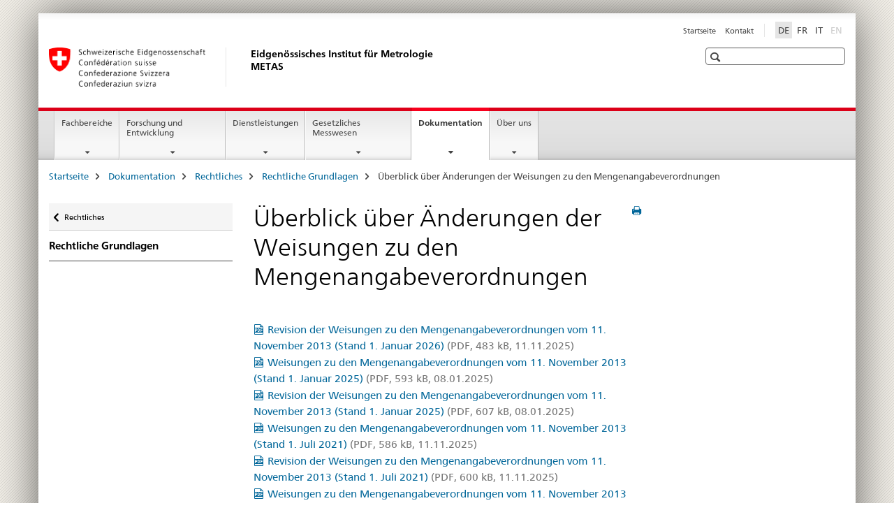

--- FILE ---
content_type: text/html;charset=utf-8
request_url: https://www.bj.admin.ch/metas/de/home/dok/rechtliches/rechtliche-grundlagen/archiv_rechtlichegrundlagen.html
body_size: 8494
content:

<!DOCTYPE HTML>
<!--[if lt IE 7 ]> <html lang="de" class="no-js ie6 oldie"> <![endif]-->
<!--[if IE 7 ]> <html lang="de" class="no-js ie7 oldie"> <![endif]-->
<!--[if IE 8 ]> <html lang="de" class="no-js ie8 oldie"> <![endif]-->
<!--[if IE 9 ]> <html lang="de" class="no-js ie9"> <![endif]-->
<!--[if gt IE 9 ]><!--><html lang="de" class="no-js no-ie"> <!--<![endif]-->


    
<head>
    
    


	
	
		<title>Überblick über Änderungen der Weisungen zu den Mengenangabeverordnungen</title>
	
	


<meta charset="utf-8" />
<meta http-equiv="X-UA-Compatible" content="IE=edge" />
<meta name="viewport" content="width=device-width, initial-scale=1.0" />
<meta http-equiv="cleartype" content="on" />


	<meta name="msapplication-TileColor" content="#ffffff"/>
	<meta name="msapplication-TileImage" content="/etc/designs/core/frontend/guidelines/img/ico/mstile-144x144.png"/>
	<meta name="msapplication-config" content="/etc/designs/core/frontend/guidelines/img/ico/browserconfig.xml"/>



	
	
		
	


	<meta name="keywords" content="Artikel" />




<meta name="language" content="de" />
<meta name="author" content="Eidgenössisches Institut für Metrologie" />




	<!-- current page in other languages -->
	
		<link rel="alternate" type="text/html" href="/metas/de/home/dok/rechtliches/rechtliche-grundlagen/archiv_rechtlichegrundlagen.html" hreflang="de" lang="de"/>
	
		<link rel="alternate" type="text/html" href="/metas/it/home/dok/rechtliches/rechtliche-grundlagen/archiv_rechtlichegrundlagen.html" hreflang="it" lang="it"/>
	
		<link rel="alternate" type="text/html" href="/metas/fr/home/dok/rechtliches/rechtliche-grundlagen/archiv_rechtlichegrundlagen.html" hreflang="fr" lang="fr"/>
	




	<meta name="twitter:card" content="summary"/>
	
	
		<meta property="og:url" content="https://www.metas.ch/metas/de/home/dok/rechtliches/rechtliche-grundlagen/archiv_rechtlichegrundlagen.html"/>
	
	<meta property="og:type" content="article"/>
	
		<meta property="og:title" content="Überblick über Änderungen der Weisungen zu den Mengenangabeverordnungen"/>
	
	
	






    









	<!--style type="text/css" id="antiClickjack">body{display:none !important;}</style-->
	<script type="text/javascript">

		var styleElement = document.createElement('STYLE');
		styleElement.setAttribute('id', 'antiClickjack');
		styleElement.setAttribute('type', 'text/css');
		styleElement.innerHTML = 'body {display:none !important;}';
		document.getElementsByTagName('HEAD')[0].appendChild(styleElement);

		if (self === top) {
			var antiClickjack = document.getElementById("antiClickjack");
			antiClickjack.parentNode.removeChild(antiClickjack);
		} else {
			top.location = self.location;
		}
	</script>




<script src="/etc.clientlibs/clientlibs/granite/jquery.min.js"></script>
<script src="/etc.clientlibs/clientlibs/granite/utils.min.js"></script>



	<script>
		Granite.I18n.init({
			locale: "de",
			urlPrefix: "/libs/cq/i18n/dict."
		});
	</script>



	<link rel="stylesheet" href="/etc/designs/core/frontend/guidelines.min.css" type="text/css">

	<link rel="stylesheet" href="/etc/designs/core/frontend/modules.min.css" type="text/css">

	
	<link rel="shortcut icon" href="/etc/designs/core/frontend/guidelines/img/ico/favicon.ico">
	<link rel="apple-touch-icon" sizes="57x57" href="/etc/designs/core/frontend/guidelines/img/ico/apple-touch-icon-57x57.png"/>
	<link rel="apple-touch-icon" sizes="114x114" href="/etc/designs/core/frontend/guidelines/img/ico/apple-touch-icon-114x114.png"/>
	<link rel="apple-touch-icon" sizes="72x72" href="/etc/designs/core/frontend/guidelines/img/ico/apple-touch-icon-72x72.png"/>
	<link rel="apple-touch-icon" sizes="144x144" href="/etc/designs/core/frontend/guidelines/img/ico/apple-touch-icon-144x144.png"/>
	<link rel="apple-touch-icon" sizes="60x60" href="/etc/designs/core/frontend/guidelines/img/ico/apple-touch-icon-60x60.png"/>
	<link rel="apple-touch-icon" sizes="120x120" href="/etc/designs/core/frontend/guidelines/img/ico/apple-touch-icon-120x120.png"/>
	<link rel="apple-touch-icon" sizes="76x76" href="/etc/designs/core/frontend/guidelines/img/ico/apple-touch-icon-76x76.png"/>
	<link rel="icon" type="image/png" href="/etc/designs/core/frontend/guidelines/img/ico/favicon-96x96.png" sizes="96x96"/>
	<link rel="icon" type="image/png" href="/etc/designs/core/frontend/guidelines/img/ico/favicon-16x16.png" sizes="16x16"/>
	<link rel="icon" type="image/png" href="/etc/designs/core/frontend/guidelines/img/ico/favicon-32x32.png" sizes="32x32"/>







	<!--[if lt IE 9]>
		<script src="https://cdnjs.cloudflare.com/polyfill/v2/polyfill.js?version=4.8.0"></script>
	<![endif]-->



    



    
        

	

    

</head>


    

<body class="mod mod-layout   skin-layout-template-contentpage">

<div class="mod mod-homepage">
<ul class="access-keys" role="navigation">
    <li><a href="/metas/de/home.html" accesskey="0">Homepage</a></li>
    
    <li><a href="#main-navigation" accesskey="1">Main navigation</a></li>
    
    
    <li><a href="#content" accesskey="2">Content area</a></li>
    
    
    <li><a href="#site-map" accesskey="3">Sitemap</a></li>
    
    
    <li><a href="#search-field" accesskey="4">Search</a></li>
    
</ul>
</div>

<!-- begin: container -->
<div class="container container-main">

    


<header style="background-size: cover; background-image:" role="banner">
	

	<div class="clearfix">
		

		
<!-- begin: metanav -->
<section class="nav-services clearfix">
	
	
		


	
	<h2>Überblick über Änderungen der Weisungen zu den Mengenangabeverordnungen</h2>

	

		
		

		<nav class="nav-lang">
			<ul>
				
					<li>
						
							
								<a class="active" lang="de" title="Deutsch selected" aria-label="Deutsch selected">DE</a>
							
							
							
						
					</li>
				
					<li>
						
							
							
								<a href="/metas/fr/home/dok/rechtliches/rechtliche-grundlagen/archiv_rechtlichegrundlagen.html" lang="fr" title="Französisch" aria-label="Französisch">FR</a>
							
							
						
					</li>
				
					<li>
						
							
							
								<a href="/metas/it/home/dok/rechtliches/rechtliche-grundlagen/archiv_rechtlichegrundlagen.html" lang="it" title="Italienisch" aria-label="Italienisch">IT</a>
							
							
						
					</li>
				
					<li>
						
							
							
							
								<a class="disabled" lang="en" title="Englisch" aria-label="Englisch">EN<span class="sr-only">disabled</span></a>
							
						
					</li>
				
			</ul>
		</nav>

	


		
		

    
        
            
            

                
                <h2 class="sr-only">Service navigation</h2>

                <nav class="nav-service">
                    <ul>
                        
                        
                            <li><a href="/metas/de/home.html" title="Startseite" aria-label="Startseite" data-skipextcss="true">Startseite</a></li>
                        
                            <li><a href="/metas/de/home/metas/contact.html" title="Kontakt" aria-label="Kontakt" data-skipextcss="true">Kontakt</a></li>
                        
                    </ul>
                </nav>

            
        
    


	
	
</section>
<!-- end: metanav -->

	</div>

	
		

	
	
		
<div class="mod mod-logo">
    
        
        
            
                <a href="/metas/de/home.html" class="brand  hidden-xs" id="logo" title="Startseite" aria-label="Startseite">
                    
                        
                            <img src="/metas/de/_jcr_content/logo/image.imagespooler.png/1594063367162/logo.png" alt="Eidgen&#246;ssisches Institut f&#252;r Metrologie METAS"/>
                        
                        
                    
                    <h2 id="logo-desktop-departement">Eidgen&ouml;ssisches Institut f&uuml;r Metrologie METAS
                    </h2>
                </a>
                
            
        
    
</div>

	


	

 	
		


	



	
	
		

<div class="mod mod-searchfield">

	
		

		
			

			<!-- begin: sitesearch desktop-->
			<div class="mod mod-searchfield global-search global-search-standard">
				<form action="/metas/de/home/suche.html" class="form-horizontal form-search pull-right">
					<h2 class="sr-only">Suche</h2>
					<label for="search-field" class="sr-only"></label>
					<input id="search-field" name="query" class="form-control search-field" type="text" placeholder=""/>
                    <button class="icon icon--search icon--before" tabindex="0" role="button">
                        <span class="sr-only"></span>
                    </button>
                    <button class="icon icon--close icon--after search-reset" tabindex="0" role="button"><span class="sr-only"></span></button>
					<div class="search-results">
						<div class="search-results-list"></div>
					</div>
				</form>
			</div>
			<!-- end: sitesearch desktop-->

		
	

</div>

	



	

	

 	


</header>



    


	
	
		

<div class="mod mod-mainnavigation">

	<!-- begin: mainnav -->
	<div class="nav-main yamm navbar" id="main-navigation">

		<h2 class="sr-only">
			Hauptnavigation
		</h2>

		
			


<!-- mobile mainnav buttonbar -->
 <section class="nav-mobile">
	<div class="table-row">
		<div class="nav-mobile-header">
			<div class="table-row">
				<span class="nav-mobile-logo">
					
						
						
							<img src="/etc/designs/core/frontend/guidelines/img/swiss.svg" onerror="this.onerror=null; this.src='/etc/designs/core/frontend/guidelines/img/swiss.png'" alt="Eidgenössisches Institut für Metrologie"/>
						
					
				</span>
				<h2>
					<a href="/metas/de/home.html" title="Startseite" aria-label="Startseite">Eidgenössisches Institut für Metrologie</a>
				</h2>
			</div>
		</div>
		<div class="table-cell dropdown">
			<a href="#" class="nav-mobile-menu dropdown-toggle" data-toggle="dropdown">
				<span class="icon icon--menu"></span>
			</a>
			<div class="drilldown dropdown-menu" role="menu">
				<div class="drilldown-container">
					<nav class="nav-page-list">
						
							<ul aria-controls="submenu">
								
									
									
										<li>
											
												
												
													<a href="/metas/de/home/fabe.html">Fachbereiche</a>
												
											
										</li>
									
								
							</ul>
						
							<ul aria-controls="submenu">
								
									
									
										<li>
											
												
												
													<a href="/metas/de/home/fue.html">Forschung und Entwicklung</a>
												
											
										</li>
									
								
							</ul>
						
							<ul aria-controls="submenu">
								
									
									
										<li>
											
												
												
													<a href="/metas/de/home/dl.html">Dienstleistungen</a>
												
											
										</li>
									
								
							</ul>
						
							<ul aria-controls="submenu">
								
									
									
										<li>
											
												
												
													<a href="/metas/de/home/gesmw.html">Gesetzliches Messwesen</a>
												
											
										</li>
									
								
							</ul>
						
							<ul aria-controls="submenu">
								
									
									
										<li>
											
												
												
													<a href="/metas/de/home/dok.html">Dokumentation</a>
												
											
										</li>
									
								
							</ul>
						
							<ul aria-controls="submenu">
								
									
									
										<li>
											
												
												
													<a href="/metas/de/home/metas.html">Über uns</a>
												
											
										</li>
									
								
							</ul>
						

						<button class="yamm-close-bottom" aria-label="Schliessen">
							<span class="icon icon--top" aria-hidden="true"></span>
						</button>
					</nav>
				</div>
			</div>
		</div>
		<div class="table-cell dropdown">
			<a href="#" class="nav-mobile-menu dropdown-toggle" data-toggle="dropdown">
				<span class="icon icon--search"></span>
			</a>
			<div class="dropdown-menu" role="menu">
				
				



	
		


<div class="mod mod-searchfield">

    
        <div class="mod mod-searchfield global-search global-search-mobile">
            <form action="/metas/de/home/suche.html" class="form  mod-searchfield-mobile" role="form">
                <h2 class="sr-only">Suche</h2>
                <label for="search-field-phone" class="sr-only">
                    
                </label>
                <input id="search-field-phone" name="query" class="search-input form-control" type="text" placeholder=""/>
                <button class="icon icon--search icon--before" tabindex="0" role="button">
                    <span class="sr-only"></span>
                </button>
                <button class="icon icon--close icon--after search-reset" tabindex="0" role="button"><span class="sr-only"></span></button>

                <div class="search-results">
                    <div class="search-results-list"></div>
                </div>
            </form>
        </div>
    

</div>

	
	


				
			</div>
		</div>
	</div>
</section>

		

		
		<ul class="nav navbar-nav" aria-controls="submenu">

			
			

				
                
				

				<li class="dropdown yamm-fw  ">
					
						
			      		
							<a href="/metas/de/home/fabe.html" aria-label="Fachbereiche" class="dropdown-toggle" data-toggle="dropdown" data-url="/metas/de/home/fabe/_jcr_content/par.html">Fachbereiche</a>
							
							<ul class="dropdown-menu" role="menu" aria-controls="submenu">
								<li>
									<div class="yamm-content container-fluid">
										<div class="row">
											<div class="col-sm-12">
												<button class="yamm-close btn btn-link icon icon--after icon--close pull-right">Schliessen</button>
											</div>
										</div>
										<div class="row">
											<div class="col-md-12 main-column">

											</div>
										</div>
										<br><br><br>
										<button class="yamm-close-bottom" aria-label="Schliessen"><span class="icon icon--top"></span></button>
									</div>
								</li>
							</ul>
						
					
				</li>
			

				
                
				

				<li class="dropdown yamm-fw  ">
					
						
			      		
							<a href="/metas/de/home/fue.html" aria-label="Forschung und Entwicklung" class="dropdown-toggle" data-toggle="dropdown" data-url="/metas/de/home/fue/_jcr_content/par.html">Forschung und Entwicklung</a>
							
							<ul class="dropdown-menu" role="menu" aria-controls="submenu">
								<li>
									<div class="yamm-content container-fluid">
										<div class="row">
											<div class="col-sm-12">
												<button class="yamm-close btn btn-link icon icon--after icon--close pull-right">Schliessen</button>
											</div>
										</div>
										<div class="row">
											<div class="col-md-12 main-column">

											</div>
										</div>
										<br><br><br>
										<button class="yamm-close-bottom" aria-label="Schliessen"><span class="icon icon--top"></span></button>
									</div>
								</li>
							</ul>
						
					
				</li>
			

				
                
				

				<li class="dropdown yamm-fw  ">
					
						
			      		
							<a href="/metas/de/home/dl.html" aria-label="Dienstleistungen" class="dropdown-toggle" data-toggle="dropdown" data-url="/metas/de/home/dl/_jcr_content/par.html">Dienstleistungen</a>
							
							<ul class="dropdown-menu" role="menu" aria-controls="submenu">
								<li>
									<div class="yamm-content container-fluid">
										<div class="row">
											<div class="col-sm-12">
												<button class="yamm-close btn btn-link icon icon--after icon--close pull-right">Schliessen</button>
											</div>
										</div>
										<div class="row">
											<div class="col-md-12 main-column">

											</div>
										</div>
										<br><br><br>
										<button class="yamm-close-bottom" aria-label="Schliessen"><span class="icon icon--top"></span></button>
									</div>
								</li>
							</ul>
						
					
				</li>
			

				
                
				

				<li class="dropdown yamm-fw  ">
					
						
			      		
							<a href="/metas/de/home/gesmw.html" aria-label="Gesetzliches Messwesen" class="dropdown-toggle" data-toggle="dropdown" data-url="/metas/de/home/gesmw/_jcr_content/par.html">Gesetzliches Messwesen</a>
							
							<ul class="dropdown-menu" role="menu" aria-controls="submenu">
								<li>
									<div class="yamm-content container-fluid">
										<div class="row">
											<div class="col-sm-12">
												<button class="yamm-close btn btn-link icon icon--after icon--close pull-right">Schliessen</button>
											</div>
										</div>
										<div class="row">
											<div class="col-md-12 main-column">

											</div>
										</div>
										<br><br><br>
										<button class="yamm-close-bottom" aria-label="Schliessen"><span class="icon icon--top"></span></button>
									</div>
								</li>
							</ul>
						
					
				</li>
			

				
                
				

				<li class="dropdown yamm-fw  current">
					
						
			      		
							<a href="/metas/de/home/dok.html" aria-label="Dokumentation" class="dropdown-toggle" data-toggle="dropdown" data-url="/metas/de/home/dok/_jcr_content/par.html">Dokumentation<span class="sr-only">current page</span></a>
							
							<ul class="dropdown-menu" role="menu" aria-controls="submenu">
								<li>
									<div class="yamm-content container-fluid">
										<div class="row">
											<div class="col-sm-12">
												<button class="yamm-close btn btn-link icon icon--after icon--close pull-right">Schliessen</button>
											</div>
										</div>
										<div class="row">
											<div class="col-md-12 main-column">

											</div>
										</div>
										<br><br><br>
										<button class="yamm-close-bottom" aria-label="Schliessen"><span class="icon icon--top"></span></button>
									</div>
								</li>
							</ul>
						
					
				</li>
			

				
                
				

				<li class="dropdown yamm-fw  ">
					
						
			      		
							<a href="/metas/de/home/metas.html" aria-label="Über uns" class="dropdown-toggle" data-toggle="dropdown" data-url="/metas/de/home/metas/_jcr_content/par.html">Über uns</a>
							
							<ul class="dropdown-menu" role="menu" aria-controls="submenu">
								<li>
									<div class="yamm-content container-fluid">
										<div class="row">
											<div class="col-sm-12">
												<button class="yamm-close btn btn-link icon icon--after icon--close pull-right">Schliessen</button>
											</div>
										</div>
										<div class="row">
											<div class="col-md-12 main-column">

											</div>
										</div>
										<br><br><br>
										<button class="yamm-close-bottom" aria-label="Schliessen"><span class="icon icon--top"></span></button>
									</div>
								</li>
							</ul>
						
					
				</li>
			
		</ul>
	</div>
</div>

	



    

<!-- begin: main -->
<div class="container-fluid hidden-xs">
	<div class="row">
		<div class="col-sm-12">
			
	


<div class="mod mod-breadcrumb">
	<h2 id="br1" class="sr-only">Seitenpfad (Breadcrumb)</h2>
	<ol class="breadcrumb" role="menu" aria-labelledby="br1">
		
			<li><a href="/metas/de/home.html" title="Startseite" aria-label="Startseite">Startseite</a><span class="icon icon--greater"></span></li>
		
			<li><a href="/metas/de/home/dok.html" title="Dokumentation" aria-label="Dokumentation">Dokumentation</a><span class="icon icon--greater"></span></li>
		
			<li><a href="/metas/de/home/dok/rechtliches.html" title="Rechtliches" aria-label="Rechtliches">Rechtliches</a><span class="icon icon--greater"></span></li>
		
			<li><a href="/metas/de/home/dok/rechtliches/rechtliche-grundlagen.html" title="Rechtliche Grundlagen" aria-label="Rechtliche Grundlagen">Rechtliche Grundlagen</a><span class="icon icon--greater"></span></li>
		
		<li class="active" role="presentation">Überblick über Änderungen der Weisungen zu den Mengenangabeverordnungen</li>
	</ol>
</div>

	
		</div>
	</div>
</div>



	
	
		<div class="container-fluid">
			

<div class="row">
    <div class="col-sm-4 col-md-3 drilldown">
        

<div class="mod mod-leftnavigation">

		<a href="#collapseSubNav" data-toggle="collapse" class="collapsed visible-xs">Unternavigation</a>
		<div class="drilldown-container">
			<nav class="nav-page-list">
				
					<a href="/metas/de/home/dok/rechtliches.html" class="icon icon--before icon--less visible-xs">Zurück</a>

					<a href="/metas/de/home/dok/rechtliches.html" class="icon icon--before icon--less"><span class="sr-only">Zurück </span>Rechtliches</a>
				
				<ul>
					
						
							
							
								<li class="list-emphasis">
									<a href="/metas/de/home/dok/rechtliches/rechtliche-grundlagen.html">Rechtliche Grundlagen</a>
								</li>
							
						
					

					
					
					

					
				</ul>
			</nav>
		</div>

</div>

    </div>
    <div class="col-sm-8 col-md-9 main-column" id="content" role="main">
        <div class="row">
            <div class="col-md-8 main-content js-glossary-context">
                

<div class="visible-xs visible-sm">
	<p><a href="#context-sidebar" class="icon icon--before icon--root">Navigation</a></p>
</div>

<div class="contentHead">
	



<div class="mod mod-backtooverview">
	
</div>


	
	


	
	
		<a href="javascript:$.printPreview.printPreview()" onclick="" class="icon icon--before icon--print pull-right" title="Seite drucken"></a>
	




	
	

<div class="mod mod-contentpage">
    <h1 class="text-inline">Überblick über Änderungen der Weisungen zu den Mengenangabeverordnungen</h1>
</div>

</div>	












    <div class="multilist " id="id_cde52cfac6190255f9904b4f3fb67eeb-box">

        

        

        <div class="" id="id_cde52cfac6190255f9904b4f3fb67eeb-box-content">
            <ul class="list-unstyled ">
                
                    <li class="">
                        
                        
                        
                        
                        <a href="/dam/metas/de/data/dokumentation/rechtliches/rechtliche-grundlagen/20251027_weisungen_meav_revision-d.pdf.download.pdf/20251027_weisungen_meav_revision-d.pdf" title="Revision der Weisungen zu den Mengenangabeverordnungen vom 11. November 2013 (Stand 1. Januar 2026)" class="icon icon--before icon--pdf">Revision der Weisungen zu den Mengenangabeverordnungen vom 11. November 2013 (Stand 1. Januar 2026)<span class="text-dimmed"> (PDF, 483 kB, 11.11.2025)</span></a></a>
                        
                    </li>
                
                    <li class="">
                        
                        
                        
                        
                        <a href="/dam/metas/de/data/dokumentation/rechtliches/rechtliche-grundlagen/20250101_weisungen_meav-d.pdf.download.pdf/20250101_weisungen_meav-d.pdf" title="Weisungen zu den Mengenangabeverordnungen vom 11. November 2013 (Stand 1. Januar 2025)" class="icon icon--before icon--pdf">Weisungen zu den Mengenangabeverordnungen vom 11. November 2013 (Stand 1. Januar 2025)<span class="text-dimmed"> (PDF, 593 kB, 08.01.2025)</span></a></a>
                        
                    </li>
                
                    <li class="">
                        
                        
                        
                        
                        <a href="/dam/metas/de/data/dokumentation/rechtliches/rechtliche-grundlagen/20241014_weisungen_meav_revision-d.pdf.download.pdf/20241014_weisungen_meav_revision-d.pdf" title="Revision der Weisungen zu den Mengenangabeverordnungen vom 11. November 2013 (Stand 1. Januar 2025)" class="icon icon--before icon--pdf">Revision der Weisungen zu den Mengenangabeverordnungen vom 11. November 2013 (Stand 1. Januar 2025)<span class="text-dimmed"> (PDF, 607 kB, 08.01.2025)</span></a></a>
                        
                    </li>
                
                    <li class="">
                        
                        
                        
                        
                        <a href="/dam/metas/de/data/dokumentation/rechtliches/rechtliche-grundlagen/20210701_weisungen_meav-d.pdf.download.pdf/20210701_weisungen_meav-d.pdf" title="Weisungen zu den Mengenangabeverordnungen vom 11. November 2013 (Stand 1. Juli 2021)" class="icon icon--before icon--pdf">Weisungen zu den Mengenangabeverordnungen vom 11. November 2013 (Stand 1. Juli 2021)<span class="text-dimmed"> (PDF, 586 kB, 11.11.2025)</span></a></a>
                        
                    </li>
                
                    <li class="">
                        
                        
                        
                        
                        <a href="/dam/metas/de/data/dokumentation/rechtliches/rechtliche-grundlagen/20210607_weisungen_meav_revision-d.pdf.download.pdf/20210607_weisungen_meav_revision-d.pdf" title="Revision der Weisungen zu den Mengenangabeverordnungen vom 11. November 2013 (Stand 1. Juli 2021)" class="icon icon--before icon--pdf">Revision der Weisungen zu den Mengenangabeverordnungen vom 11. November 2013 (Stand 1. Juli 2021)<span class="text-dimmed"> (PDF, 600 kB, 11.11.2025)</span></a></a>
                        
                    </li>
                
                    <li class="">
                        
                        
                        
                        
                        <a href="/dam/metas/de/data/dokumentation/rechtliches/rechtliche-grundlagen/20200101_weisungen_meav-d.pdf.download.pdf/20200101_weisungen_meav-d.pdf" title="Weisungen zu den Mengenangabeverordnungen vom 11. November 2013 (Stand: 1. Januar 2020)" class="icon icon--before icon--pdf">Weisungen zu den Mengenangabeverordnungen vom 11. November 2013 (Stand: 1. Januar 2020)<span class="text-dimmed"> (PDF, 948 kB, 11.11.2025)</span></a></a>
                        
                    </li>
                
                    <li class="">
                        
                        
                        
                        
                        <a href="/dam/metas/de/data/dokumentation/rechtliches/rechtliche-grundlagen/20191118_weisungen_meav_revision-d.pdf.download.pdf/20191118_weisungen_meav_revision-d.pdf" title="Revision der Weisungen zu den Mengenangabeverordnungen vom 11. November 2013 (Stand 1. Januar 2020)" class="icon icon--before icon--pdf">Revision der Weisungen zu den Mengenangabeverordnungen vom 11. November 2013 (Stand 1. Januar 2020)<span class="text-dimmed"> (PDF, 1018 kB, 06.07.2020)</span></a></a>
                        
                    </li>
                
                    <li class="">
                        
                        
                        
                        
                        <a href="/dam/metas/de/data/dokumentation/rechtliches/rechtliche-grundlagen/20180101-weisungen-meav-d.pdf.download.pdf/20180101-weisungen-meav-d.pdf" title="Weisungen zu den Mengenangabeverordnungen vom 11. November 2013 (Stand: 1. Januar 2018)" class="icon icon--before icon--pdf">Weisungen zu den Mengenangabeverordnungen vom 11. November 2013 (Stand: 1. Januar 2018)<span class="text-dimmed"> (PDF, 507 kB, 06.07.2020)</span></a></a>
                        
                    </li>
                
                    <li class="">
                        
                        
                        
                        
                        <a href="/dam/metas/de/data/dokumentation/rechtliches/rechtliche-grundlagen/20171106-weisungen-meav-revision-d.pdf.download.pdf/20171106-weisungen-meav-revision-d.pdf" title="Revision der Weisungen zu den Mengenangabeverordnungen vom 11. November 2013" class="icon icon--before icon--pdf">Revision der Weisungen zu den Mengenangabeverordnungen vom 11. November 2013<span class="text-dimmed"> (PDF, 528 kB, 06.07.2020)</span></a></a>
                        
                    </li>
                
                    <li class="">
                        
                        
                        
                        
                        <a href="/dam/metas/de/data/dokumentation/rechtliches/rechtliche-grundlagen/20170101-weisungen-meav-d.pdf.download.pdf/20170101-weisungen-meav-d.pdf" title="Weisungen zu den Mengenangabeverordnungen vom 11. November 2013 (Stand: 1. Januar 2017)" class="icon icon--before icon--pdf">Weisungen zu den Mengenangabeverordnungen vom 11. November 2013 (Stand: 1. Januar 2017)<span class="text-dimmed"> (PDF, 425 kB, 11.11.2025)</span></a></a>
                        
                    </li>
                
                    <li class="">
                        
                        
                        
                        
                        <a href="/dam/metas/de/data/dokumentation/rechtliches/rechtliche-grundlagen/20161031-weisungen-meav-revision-d.pdf.download.pdf/20161031-weisungen-meav-revision-d.pdf" title="Revision der Weisungen zu den Mengenangabeverordnungen vom 11. November 2013" class="icon icon--before icon--pdf">Revision der Weisungen zu den Mengenangabeverordnungen vom 11. November 2013<span class="text-dimmed"> (PDF, 434 kB, 11.11.2025)</span></a></a>
                        
                    </li>
                
                    <li class="">
                        
                        
                        
                        
                        <a href="/dam/metas/de/data/dokumentation/rechtliches/rechtliche-grundlagen/20150101-weisungen-meav-d.pdf.download.pdf/20150101-weisungen-meav-d.pdf" title="Weisungen zu den Mengenangabeverordnungen vom 11. November 2013 (Stand: 1. Januar 2016)" class="icon icon--before icon--pdf">Weisungen zu den Mengenangabeverordnungen vom 11. November 2013 (Stand: 1. Januar 2016)<span class="text-dimmed"> (PDF, 274 kB, 06.07.2020)</span></a></a>
                        
                    </li>
                
                    <li class="">
                        
                        
                        
                        
                        <a href="/dam/metas/de/data/dokumentation/rechtliches/rechtliche-grundlagen/20151109-weisungen-meav-revision-d.pdf.download.pdf/20151109-weisungen-meav-revision-d.pdf" title="Revision der Weisungen zu den Mengenangabeverordnungen vom 11. November 2013" class="icon icon--before icon--pdf">Revision der Weisungen zu den Mengenangabeverordnungen vom 11. November 2013<span class="text-dimmed"> (PDF, 467 kB, 06.07.2020)</span></a></a>
                        
                    </li>
                
                    <li class="">
                        
                        
                        
                        
                        <a href="/dam/metas/de/data/dokumentation/rechtliches/rechtliche-grundlagen/20160101-weisungen-meav-d.pdf.download.pdf/20160101-weisungen-meav-d.pdf" title="Weisungen zu den Mengenangabeverordnungen vom 11. November 2013 (Stand 1. Januar 2015)" class="icon icon--before icon--pdf">Weisungen zu den Mengenangabeverordnungen vom 11. November 2013 (Stand 1. Januar 2015)<span class="text-dimmed"> (PDF, 412 kB, 06.07.2020)</span></a></a>
                        
                    </li>
                
                    <li class="">
                        
                        
                        
                        
                        <a href="/dam/metas/de/data/dokumentation/rechtliches/rechtliche-grundlagen/20141124-weisungen-meav-revision-d.pdf.download.pdf/20141124-weisungen-meav-revision-d.pdf" title="Revision der Weisungen zu den Mengenangabeverordnungen vom 11. November 2013" class="icon icon--before icon--pdf">Revision der Weisungen zu den Mengenangabeverordnungen vom 11. November 2013<span class="text-dimmed"> (PDF, 315 kB, 06.07.2020)</span></a></a>
                        
                    </li>
                
                    <li class="">
                        
                        
                        
                        
                        <a href="/dam/metas/de/data/dokumentation/rechtliches/rechtliche-grundlagen/weisungen_meav-d.pdf.download.pdf/weisungen_meav-d.pdf" title="Weisungen zu den Mengenangabeverordnungen vom 11. November 2013 (Stand 1. Januar 2014)" class="icon icon--before icon--pdf">Weisungen zu den Mengenangabeverordnungen vom 11. November 2013 (Stand 1. Januar 2014)<span class="text-dimmed"> (PDF, 359 kB, 08.01.2025)</span></a></a>
                        
                    </li>
                
            </ul>

            
        </div>

    </div>
    <link rel="stylesheet" href="/etc/designs/core/frontend/modules/multilist.min.css" type="text/css">
<script src="/etc/designs/core/frontend/modules/multilist.min.js"></script>


    <script type="text/javascript">
        $(document).ready(function () {
            Namics.multilist.init();
        });
    </script>






    
        
    


		






<div class="mod mod-backtooverview">
	
</div>




<div class="clearfix">
	





	
	
	
		
	






	<p class="pull-left">
		
		

		
			<small>
				<span class="text-dimmed">Letzte Änderung&nbsp;05.01.2026</span>
			</small>
		
	</p>


	
	


	<p class="pull-right">
		<small>
			
				<a href="#" class="icon icon--before icon--power hidden-print">
					Zum Seitenanfang
				</a>
			
		</small>
	</p>
 
</div>


	

            </div>
            <div class="col-md-4">
                


<div class="context-column">
	
		
			<a name="context-sidebar"></a>
						
		





	
		
		
			<div class="mod mod-contactbox">
				
					
						
					
					
				
			</div>
		
	


	
	
		



	<div class="mod mod-basket">
		<aside class="cart">
			<h4>
				Einkaufskorb
			</h4>
			<ul class="list-unstyled order-list js-order-list">
			</ul>
			
		</aside>
		<script type="text/template" id="order-list-template">
			{{ for(var i=0,item;i<data.length;i++) {
				index = i+1; item = data[i];
			}}
				<li class="clearfix" id="{{= item.id }}">
					<span class="pull-left">{{= item.quantity }}x {{= item.productTitle }}</span>
					<a class="storage-delete pull-right" href="#">
						<span class="icon icon--after icon--trash"></span>
					</a>
					<input type="hidden" name="order_{{= index }}_productTitle" value="{{= item.productTitle }}" />
					<input type="hidden" name="order_{{= index }}_quantity" value="{{= item.quantity }}" />
					<input type="hidden" name="order_{{= index }}_productId" value="{{= item.productId }}" />
					<input type="text" name="genericKeyValueParameter" value="{{= item.productTitle + "##" }}{{= item.quantity }}x" />
				</li>
			{{ } }}
		</script>
	</div>

	
	
	

	


    
        
    



</div>

            </div>
        </div>
    </div>

</div>

		</div>
	

<!-- end: main -->


    <span class="visible-print">https://www.metas.ch/content/metas/de/home/dok/rechtliches/rechtliche-grundlagen/archiv_rechtlichegrundlagen.html</span>

    
<footer role="contentinfo">
	<h2 class="sr-only">Footer</h2>

  

  
	<a name="context-sidebar"></a>
  

  
  

  	

    
        
            <div class="container-fluid footer-service">
                <h3>Eidgenössisches Institut für Metrologie</h3>
                <nav>
                    <ul>
                        
                        
                            <li><a href="/metas/de/home.html" title="Startseite" aria-label="Startseite">Startseite</a></li>
                        
                            <li><a href="/metas/de/home/metas/contact.html" title="Kontakt" aria-label="Kontakt">Kontakt</a></li>
                        
                    </ul>
                </nav>
            </div>
        
    



	

    	
			
			
				
					
<div class="site-map">
	<h2 class="sr-only">Footer</h2>

	<a href="#site-map" data-target="#site-map" data-toggle="collapse" class="site-map-toggle collapsed">Sitemap</a>

	<div class="container-fluid" id="site-map">
		<div class="col-sm-6 col-md-3">
			


<div class="mod mod-linklist">
	
	



	
		
		
			
				
					
						
					
					
				

				
					
					
						<h3>Fachbereiche</h3>
					
				

			
			
			
				
				
					<ul class="list-unstyled">
						
							<li>
								
									
										<a href="/metas/de/home/fabe/anorganische_analytik_und_referenzen.html" title="Anorganische Analytik und Referenzen" aria-label="Anorganische Analytik und Referenzen" data-skipextcss="true">Anorganische Analytik und Referenzen</a>
									
									
								
							</li>
						
							<li>
								
									
										<a href="/metas/de/home/fabe/biologische_analytik_und_referenzen.html" title="Biologische Analytik und Referenzen" aria-label="Biologische Analytik und Referenzen" data-skipextcss="true">Biologische Analytik und Referenzen</a>
									
									
								
							</li>
						
							<li>
								
									
										<a href="/metas/de/home/fabe/akustik.html" title="Akustik" aria-label="Akustik" data-skipextcss="true">Akustik</a>
									
									
								
							</li>
						
							<li>
								
									
										<a href="/metas/de/home/fabe/chemische_und_biologische_referenzen.html" title="Organische Analytik und Referenzen" aria-label="Organische Analytik und Referenzen" data-skipextcss="true">Organische Analytik und Referenzen</a>
									
									
								
							</li>
						
							<li>
								
									
										<a href="/metas/de/home/fabe/Chemische_Pruefungen_und_Beratungen.html" title="Chemische Pr&uuml;fungen und Beratungen" aria-label="Chemische Pr&uuml;fungen und Beratungen" data-skipextcss="true">Chemische Pr&uuml;fungen und Beratungen</a>
									
									
								
							</li>
						
							<li>
								
									
										<a href="/metas/de/home/fabe/durchfluss.html" title="Durchfluss, Luftgeschwindigkeit und Volumen" aria-label="Durchfluss, Luftgeschwindigkeit und Volumen" data-skipextcss="true">Durchfluss, Luftgeschwindigkeit und Volumen</a>
									
									
								
							</li>
						
							<li>
								
									
										<a href="/metas/de/home/fabe/elektrische-energie-und-leistung.html" title="Elektrische Energie und Leistung" aria-label="Elektrische Energie und Leistung" data-skipextcss="true">Elektrische Energie und Leistung</a>
									
									
								
							</li>
						
							<li>
								
									
										<a href="/metas/de/home/fabe/elektromagnetische-vertraeglichkeit.html" title="Elektromagnetische Vertr&auml;glichkeit" aria-label="Elektromagnetische Vertr&auml;glichkeit" data-skipextcss="true">Elektromagnetische Vertr&auml;glichkeit</a>
									
									
								
							</li>
						
							<li>
								
									
										<a href="/metas/de/home/fabe/gasanalytik.html" title="Gasanalytik" aria-label="Gasanalytik" data-skipextcss="true">Gasanalytik</a>
									
									
								
							</li>
						
							<li>
								
									
										<a href="/metas/de/home/fabe/elektrizitaet-gleichstrom-und-niederfrequenz.html" title="Gleichstrom und Niederfrequenz" aria-label="Gleichstrom und Niederfrequenz" data-skipextcss="true">Gleichstrom und Niederfrequenz</a>
									
									
								
							</li>
						
							<li>
								
									
										<a href="/metas/de/home/fabe/hochfrequenz.html" title="Hochfrequenz" aria-label="Hochfrequenz" data-skipextcss="true">Hochfrequenz</a>
									
									
								
							</li>
						
							<li>
								
									
										<a href="/metas/de/home/fabe/ionisierende-strahlung.html" title="Ionisierende Strahlung" aria-label="Ionisierende Strahlung" data-skipextcss="true">Ionisierende Strahlung</a>
									
									
								
							</li>
						
							<li>
								
									
										<a href="/metas/de/home/fabe/druck.html" title="Kraft und Druck" aria-label="Kraft und Druck" data-skipextcss="true">Kraft und Druck</a>
									
									
								
							</li>
						
							<li>
								
									
										<a href="/metas/de/home/fabe/laenge.html" title="L&auml;nge, Nano- und Mikrotechnik" aria-label="L&auml;nge, Nano- und Mikrotechnik" data-skipextcss="true">L&auml;nge, Nano- und Mikrotechnik</a>
									
									
								
							</li>
						
							<li>
								
									
										<a href="/metas/de/home/fabe/masse.html" title="Masse und Dichte" aria-label="Masse und Dichte" data-skipextcss="true">Masse und Dichte</a>
									
									
								
							</li>
						
							<li>
								
									
										<a href="/metas/de/home/fabe/messenetze.html" title="Messnetze" aria-label="Messnetze" data-skipextcss="true">Messnetze</a>
									
									
								
							</li>
						
							<li>
								
									
										<a href="/metas/de/home/fabe/partikel-und-aerosole.html" title="Partikel und Aerosole" aria-label="Partikel und Aerosole" data-skipextcss="true">Partikel und Aerosole</a>
									
									
								
							</li>
						
							<li>
								
									
										<a href="/metas/de/home/fabe/photonik.html" title="Photonik" aria-label="Photonik" data-skipextcss="true">Photonik</a>
									
									
								
							</li>
						
							<li>
								
									
										<a href="/metas/de/home/fabe/optik.html" title="Optik" aria-label="Optik" data-skipextcss="true">Optik</a>
									
									
								
							</li>
						
							<li>
								
									
										<a href="/metas/de/home/fabe/Thermometrie.html" title="Thermometrie und Feuchte" aria-label="Thermometrie und Feuchte" data-skipextcss="true">Thermometrie und Feuchte</a>
									
									
								
							</li>
						
							<li>
								
									
										<a href="/metas/de/home/fabe/verkehr.html" title="Verkehrsmesstechnik" aria-label="Verkehrsmesstechnik" data-skipextcss="true">Verkehrsmesstechnik</a>
									
									
								
							</li>
						
							<li>
								
									
										<a href="/metas/de/home/fabe/vibration.html" title="Vibration" aria-label="Vibration" data-skipextcss="true">Vibration</a>
									
									
								
							</li>
						
							<li>
								
									
										<a href="/metas/de/home/fabe/zeit-und-frequenz.html" title="Zeit und Frequenz" aria-label="Zeit und Frequenz" data-skipextcss="true">Zeit und Frequenz</a>
									
									
								
							</li>
						
					</ul>
				
			
			
		
	



	
</div>

		</div>
		<div class="col-sm-6 col-md-3">
			


<div class="mod mod-linklist">
	
	



	
		
		
			
				
					
						
					
					
				

				
					
					
						<h3>Forschung und Entwicklung</h3>
					
				

			
			
			
				
				
					<ul class="list-unstyled">
						
							<li>
								
									
										<a href="/metas/de/home/fue/forschung.html" title="Forschung und Entwicklung am METAS" aria-label="Forschung und Entwicklung am METAS" data-skipextcss="true">Forschung und Entwicklung am METAS</a>
									
									
								
							</li>
						
							<li>
								
									
										<a href="/metas/de/home/fue/kti-forschungspartner.html" title="Innosuisse-Forschungspartner" aria-label="Innosuisse-Forschungspartner" data-skipextcss="true">Innosuisse-Forschungspartner</a>
									
									
								
							</li>
						
							<li>
								
									
										<a href="/metas/de/home/fue/forschungsprojekte.html" title="Forschungsprojekte" aria-label="Forschungsprojekte" data-skipextcss="true">Forschungsprojekte</a>
									
									
								
							</li>
						
							<li>
								
									
										<a href="/metas/de/home/fue/publikationstaetigkeit.html" title="Wissenschaftliche Publikationen" aria-label="Wissenschaftliche Publikationen" data-skipextcss="true">Wissenschaftliche Publikationen</a>
									
									
								
							</li>
						
					</ul>
				
			
			
		
	



	
</div>

		</div>
		<div class="col-sm-6 col-md-3">
			


<div class="mod mod-linklist">
	
	



	
		
		
			
				
					
						
					
					
				

				
					
					
						<h3>Dienstleistungen</h3>
					
				

			
			
			
				
				
					<ul class="list-unstyled">
						
							<li>
								
									
										<a href="/metas/de/home/dl/kalibrieren--eichen--pruefen.html" title="Kalibrieren, Eichen, Pr&uuml;fen" aria-label="Kalibrieren, Eichen, Pr&uuml;fen" data-skipextcss="true">Kalibrieren, Eichen, Pr&uuml;fen</a>
									
									
								
							</li>
						
							<li>
								
									
										<a href="/metas/de/home/dl/weitere-deinstleistungen.html" title="Beratungen, Expertisen, Gutachten" aria-label="Beratungen, Expertisen, Gutachten" data-skipextcss="true">Beratungen, Expertisen, Gutachten</a>
									
									
								
							</li>
						
							<li>
								
									
										<a href="/metas/de/home/dl/konformitaetsbewertungsstelle-metas-cert.html" title="Konformit&auml;tsbewertungsstelle METAS-Cert" aria-label="Konformit&auml;tsbewertungsstelle METAS-Cert" data-skipextcss="true">Konformit&auml;tsbewertungsstelle METAS-Cert</a>
									
									
								
							</li>
						
							<li>
								
									
										<a href="/metas/de/home/dl/kurs_uebersicht.html" title="Kursangebot" aria-label="Kursangebot" data-skipextcss="true">Kursangebot</a>
									
									
								
							</li>
						
							<li>
								
									
										<a href="/metas/de/home/dl/allgemeine-geschaeftsbedingungen.html" title="Allgemeine Gesch&auml;ftsbedingungen" aria-label="Allgemeine Gesch&auml;ftsbedingungen" data-skipextcss="true">Allgemeine Gesch&auml;ftsbedingungen</a>
									
									
								
							</li>
						
							<li>
								
									
										<a href="/metas/de/home/dl/geraete-ans-metas-senden.html" title="Ger&auml;te ans METAS senden" aria-label="Ger&auml;te ans METAS senden" data-skipextcss="true">Ger&auml;te ans METAS senden</a>
									
									
								
							</li>
						
							<li>
								
									
										<a href="/metas/de/home/dl/nationale-referenzlaboratorien.html" title="Nationale Referenzlabore" aria-label="Nationale Referenzlabore" data-skipextcss="true">Nationale Referenzlabore</a>
									
									
								
							</li>
						
							<li>
								
									
										<a href="/metas/de/home/dl/datensicherheitspruefungen.html" title="Datensicherheitspr&uuml;fungen" aria-label="Datensicherheitspr&uuml;fungen" data-skipextcss="true">Datensicherheitspr&uuml;fungen</a>
									
									
								
							</li>
						
					</ul>
				
			
			
		
	



	
</div>

		</div>
		<div class="col-sm-6 col-md-3">
			


<div class="mod mod-linklist">
	
	



	
		
		
			
				
					
						
					
					
				

				
					
					
						<h3>Gesetzliches Messwesen</h3>
					
				

			
			
			
				
				
					<ul class="list-unstyled">
						
							<li>
								
									
										<a href="/metas/de/home/gesmw/gesetzliches-messwesen---messen-regeln---.html" title="Das Messen regeln und sicherstellen" aria-label="Das Messen regeln und sicherstellen" data-skipextcss="true">Das Messen regeln und sicherstellen</a>
									
									
								
							</li>
						
							<li>
								
									
										<a href="/metas/de/home/gesmw/messmittel.html" title="Messmittel" aria-label="Messmittel" data-skipextcss="true">Messmittel</a>
									
									
								
							</li>
						
							<li>
								
									
										<a href="/metas/de/home/gesmw/fertigpackungen.html" title="Fertigpackungen" aria-label="Fertigpackungen" data-skipextcss="true">Fertigpackungen</a>
									
									
								
							</li>
						
							<li>
								
									
										<a href="/metas/de/home/gesmw/erhebungen.html" title="Erhebungen" aria-label="Erhebungen" data-skipextcss="true">Erhebungen</a>
									
									
								
							</li>
						
							<li>
								
									
										<a href="/metas/de/home/gesmw/legalevcharge.html" title="Elektromobilit&auml;t" aria-label="Elektromobilit&auml;t" data-skipextcss="true">Elektromobilit&auml;t</a>
									
									
								
							</li>
						
					</ul>
				
			
			
		
	



	
</div>

		</div>
		<div class="col-sm-6 col-md-3">
			


<div class="mod mod-linklist">
	
	



	
		
		
			
				
					
						
					
					
				

				
					
					
						<h3>Dokumentation</h3>
					
				

			
			
			
				
				
					<ul class="list-unstyled">
						
							<li>
								
									
										<a href="/metas/de/home/dok/rechtliches.html" title="Rechtliches" aria-label="Rechtliches" data-skipextcss="true">Rechtliches</a>
									
									
								
							</li>
						
							<li>
								
									
										<a href="/metas/de/home/dok/publikationen.html" title="METAS-Publikationen" aria-label="METAS-Publikationen" data-skipextcss="true">METAS-Publikationen</a>
									
									
								
							</li>
						
							<li>
								
									
										<a href="/metas/de/home/dok/zertifikatssuche.html" title="Zertifikatssuche" aria-label="Zertifikatssuche" data-skipextcss="true">Zertifikatssuche</a>
									
									
								
							</li>
						
							<li>
								
									
										<a href="/metas/de/home/dok/gravitationszonen.html" title="Die Gravitationszonen der Schweiz" aria-label="Die Gravitationszonen der Schweiz" data-skipextcss="true">Die Gravitationszonen der Schweiz</a>
									
									
								
							</li>
						
							<li>
								
									
										<a href="/metas/de/home/dok/nsb-news_list.html" title="Medieninformationen" aria-label="Medieninformationen" data-skipextcss="true">Medieninformationen</a>
									
									
								
							</li>
						
					</ul>
				
			
			
		
	



	
</div>

		</div>
		<div class="col-sm-6 col-md-3">
			


<div class="mod mod-linklist">
	
	



	
		
		
			
				
					
						
					
					
				

				
					
					
						<h3>Über uns</h3>
					
				

			
			
			
				
				
					<ul class="list-unstyled">
						
							<li>
								
									
										<a href="/metas/de/home/metas/institut.html" title="Institut" aria-label="Institut" data-skipextcss="true">Institut</a>
									
									
								
							</li>
						
							<li>
								
									
										<a href="/metas/de/home/metas/offene-stellen.html" title="METAS als Arbeitgeber" aria-label="METAS als Arbeitgeber" data-skipextcss="true">METAS als Arbeitgeber</a>
									
									
								
							</li>
						
							<li>
								
									
										<a href="/metas/de/home/metas/qualitaetsinfrastruktur.html" title="Schweizer Qualit&auml;tsinfrastruktur" aria-label="Schweizer Qualit&auml;tsinfrastruktur" data-skipextcss="true">Schweizer Qualit&auml;tsinfrastruktur</a>
									
									
								
							</li>
						
							<li>
								
									
										<a href="/metas/de/home/metas/standort.html" title="Standorte METAS" aria-label="Standorte METAS" data-skipextcss="true">Standorte METAS</a>
									
									
								
							</li>
						
							<li>
								
									
										<a href="/metas/de/home/metas/contact.html" title="Kontakt" aria-label="Kontakt" data-skipextcss="true">Kontakt</a>
									
									
								
							</li>
						
							<li>
								
									
										<a href="/metas/de/home/metas/managementsystem.html" title="Managementsystem" aria-label="Managementsystem" data-skipextcss="true">Managementsystem</a>
									
									
								
							</li>
						
					</ul>
				
			
			
		
	



	
</div>

		</div>
		<div class="col-sm-6 col-md-3">
			


<div class="mod mod-linklist">
	
	



	
		
		
			
			
			
				
					
				
				
			
			
		
	



	
</div>

		</div>
		<div class="col-sm-6 col-md-3">
			


<div class="mod mod-linklist">
	
	



	
		
		
			
			
			
				
					
				
				
			
			
		
	



	
</div>

		</div>
	</div>
</div>
				
			
		
    


  	<div class="container-fluid">
  		
	


	
		
			
				<h3>Informiert bleiben</h3>
			

			<nav class="links-social" aria-labelledby="social_media">
				<label id="social_media" class="sr-only">Social media links</label>
				<ul>
					
						<li><a href="https://www.youtube.com/playlist?list=PLsbevanFc6CrtUAPh0DWTk3Ake8oDfcmj" class="icon icon--before  icon icon--before fa fa-youtube" aria-label="Youtube METAS" target="_blank" title="">Youtube METAS</a></li>
					
				</ul>
			</nav>
		
		
	



		
	

<div class="mod mod-cobranding">
    
        
            
        
        
    
</div>




  		<!-- begin: logo phone -->
		
			
			

	
		
<div class="mod mod-logo">
	
	
		
			<hr class="footer-line visible-xs">
			<img src="/metas/de/_jcr_content/logo/image.imagespooler.png/1594063367162/logo.png" class="visible-xs" alt="Eidgen&#246;ssisches Institut f&#252;r Metrologie METAS"/>
		
		
	
	
</div>
	
	


			
		
	 	<!-- end: logo phone -->
  	</div>

    

<div class="footer-address">
	

	<span class="hidden-xs">Eidgenössisches Institut für Metrologie</span>


	

	
		
			<nav class="pull-right">
				<ul>
					
						<li><a href="http://www.disclaimer.admin.ch/index.html" target="_blank" aria-label="Rechtliches" title="">Rechtliches</a></li>
					
						<li><a href="/metas/de/home/metas/contact/contactform.html" title="Kontakt" aria-label="Kontakt" data-skipextcss="true">Kontakt</a></li>
					
				</ul>
			</nav>
		
		
	


</div>


  
  

</footer>        


    <div class="modal" id="nav_modal_rnd">
        <!-- modal -->
    </div>

</div>
<!-- end: container -->



<script src="/etc.clientlibs/clientlibs/granite/jquery/granite/csrf.min.js"></script>
<script src="/etc/clientlibs/granite/jquery/granite/csrf.min.js"></script>



	<script type="text/javascript" src="/etc/designs/core/frontend/modules.js"></script>





	





	<!-- [base64] -->





 
	




	<!-- Matomo -->
<script type="text/javascript">
  var _paq = window._paq || [];
  /* tracker methods like "setCustomDimension" should be called before "trackPageView" */
  _paq.push(['trackPageView']);
  _paq.push(['enableLinkTracking']);
  (function() {
    var u="https://analytics.bit.admin.ch/";
    _paq.push(['setTrackerUrl', u+'matomo.php']);
    _paq.push(['setSiteId', '133']);
    var d=document, g=d.createElement('script'), s=d.getElementsByTagName('script')[0];
    g.type='text/javascript'; g.async=true; g.defer=true; g.src=u+'matomo.js'; s.parentNode.insertBefore(g,s);
  })();
</script>
<!-- End Matomo Code -->





</body>

    

</html>


--- FILE ---
content_type: text/html;charset=utf-8
request_url: https://www.bj.admin.ch/metas/de/home/fabe/_jcr_content/par.html
body_size: 1033
content:

<div class="mod mod-sitemap">
<div class="row">
	
		
		
			
				<div class="col-sm-3">
					
					<h3>
						<a href="/metas/de/home/fabe/anorganische_analytik_und_referenzen.html" title="Anorganische Analytik und Referenzen" aria-label="Anorganische Analytik und Referenzen">Anorganische Analytik und Referenzen</a></h3>
						<h3>
						<a href="/metas/de/home/fabe/biologische_analytik_und_referenzen.html" title="Biologische Analytik und Referenzen" aria-label="Biologische Analytik und Referenzen">Biologische Analytik und Referenzen</a></h3>
						<h3>
						<a href="/metas/de/home/fabe/akustik.html" title="Akustik" aria-label="Akustik">Akustik</a></h3>
						<h3>
						<a href="/metas/de/home/fabe/chemische_und_biologische_referenzen.html" title="Organische Analytik und Referenzen" aria-label="Organische Analytik und Referenzen">Organische Analytik und Referenzen</a></h3>
						<h3>
						<a href="/metas/de/home/fabe/Chemische_Pruefungen_und_Beratungen.html" title="Chemische Pr&uuml;fungen und Beratungen" aria-label="Chemische Pr&uuml;fungen und Beratungen">Chemische Pr&uuml;fungen und Beratungen</a></h3>
						<h3>
						<a href="/metas/de/home/fabe/durchfluss.html" title="Durchfluss, Luftgeschwindigkeit und Volumen" aria-label="Durchfluss, Luftgeschwindigkeit und Volumen">Durchfluss, Luftgeschwindigkeit und Volumen</a></h3>
						
				</div>
			
				<div class="col-sm-3">
					
					<h3>
						<a href="/metas/de/home/fabe/elektrische-energie-und-leistung.html" title="Elektrische Energie und Leistung" aria-label="Elektrische Energie und Leistung">Elektrische Energie und Leistung</a></h3>
						<h3>
						<a href="/metas/de/home/fabe/elektromagnetische-vertraeglichkeit.html" title="Elektromagnetische Vertr&auml;glichkeit" aria-label="Elektromagnetische Vertr&auml;glichkeit">Elektromagnetische Vertr&auml;glichkeit</a></h3>
						<h3>
						<a href="/metas/de/home/fabe/gasanalytik.html" title="Gasanalytik" aria-label="Gasanalytik">Gasanalytik</a></h3>
						<h3>
						<a href="/metas/de/home/fabe/elektrizitaet-gleichstrom-und-niederfrequenz.html" title="Gleichstrom und Niederfrequenz" aria-label="Gleichstrom und Niederfrequenz">Gleichstrom und Niederfrequenz</a></h3>
						<h3>
						<a href="/metas/de/home/fabe/hochfrequenz.html" title="Hochfrequenz" aria-label="Hochfrequenz">Hochfrequenz</a></h3>
						<h3>
						<a href="/metas/de/home/fabe/ionisierende-strahlung.html" title="Ionisierende Strahlung" aria-label="Ionisierende Strahlung">Ionisierende Strahlung</a></h3>
						
				</div>
			
				<div class="col-sm-3">
					
					<h3>
						<a href="/metas/de/home/fabe/druck.html" title="Kraft und Druck" aria-label="Kraft und Druck">Kraft und Druck</a></h3>
						<h3>
						<a href="/metas/de/home/fabe/laenge.html" title="L&auml;nge, Nano- und Mikrotechnik" aria-label="L&auml;nge, Nano- und Mikrotechnik">L&auml;nge, Nano- und Mikrotechnik</a></h3>
						<h3>
						<a href="/metas/de/home/fabe/masse.html" title="Masse und Dichte" aria-label="Masse und Dichte">Masse und Dichte</a></h3>
						<h3>
						<a href="/metas/de/home/fabe/messenetze.html" title="Messnetze" aria-label="Messnetze">Messnetze</a></h3>
						<h3>
						<a href="/metas/de/home/fabe/partikel-und-aerosole.html" title="Partikel und Aerosole" aria-label="Partikel und Aerosole">Partikel und Aerosole</a></h3>
						<h3>
						<a href="/metas/de/home/fabe/photonik.html" title="Photonik" aria-label="Photonik">Photonik</a></h3>
						
				</div>
			
				<div class="col-sm-3">
					
					<h3>
						<a href="/metas/de/home/fabe/optik.html" title="Optik" aria-label="Optik">Optik</a></h3>
						<h3>
						<a href="/metas/de/home/fabe/Thermometrie.html" title="Thermometrie und Feuchte" aria-label="Thermometrie und Feuchte">Thermometrie und Feuchte</a></h3>
						<h3>
						<a href="/metas/de/home/fabe/verkehr.html" title="Verkehrsmesstechnik" aria-label="Verkehrsmesstechnik">Verkehrsmesstechnik</a></h3>
						<h3>
						<a href="/metas/de/home/fabe/vibration.html" title="Vibration" aria-label="Vibration">Vibration</a></h3>
						<h3>
						<a href="/metas/de/home/fabe/zeit-und-frequenz.html" title="Zeit und Frequenz" aria-label="Zeit und Frequenz">Zeit und Frequenz</a></h3>
						
				</div>
			
		
	
</div>
</div>



    
        
    




--- FILE ---
content_type: text/html;charset=utf-8
request_url: https://www.bj.admin.ch/metas/de/home/fue/_jcr_content/par.html
body_size: 715
content:

<div class="mod mod-sitemap">
<div class="row">
	
		
		
			
				<div class="col-sm-3">
					
					<h3>
						<a href="/metas/de/home/fue/forschung.html" title="Forschung und Entwicklung am METAS" aria-label="Forschung und Entwicklung am METAS">Forschung und Entwicklung am METAS</a></h3>
						<h3>
						<a href="/metas/de/home/fue/kti-forschungspartner.html" title="Innosuisse-Forschungspartner" aria-label="Innosuisse-Forschungspartner">Innosuisse-Forschungspartner</a></h3>
						
				</div>
			
				<div class="col-sm-3">
					
					<h3>
						<a href="/metas/de/home/fue/forschungsprojekte.html" title="Forschungsprojekte" aria-label="Forschungsprojekte">Forschungsprojekte</a></h3>
						
								<ul class="list-unstyled" aria-controls="submenu">
								
								
							<li><a href="/metas/de/home/fue/forschungsprojekte/wattwaage.html" title="Watt-Waage" aria-label="Watt-Waage">Watt-Waage</a></li>
						<li><a href="/metas/de/home/fue/forschungsprojekte/PMU.html" title="Netzqualit&auml;t" aria-label="Netzqualit&auml;t">Netzqualit&auml;t</a></li>
						<li><a href="/metas/de/home/fue/forschungsprojekte/focs-2.html" title="FoCS-2" aria-label="FoCS-2">FoCS-2</a></li>
						<li><a href="/metas/de/home/fue/forschungsprojekte/Nukleinsaeure.html" title="Nukleins&auml;uremetrologie" aria-label="Nukleins&auml;uremetrologie">Nukleins&auml;uremetrologie</a></li>
						<li><a href="/metas/de/home/fue/forschungsprojekte/list_research_projects.html" title="Liste der METAS-Forschungsprojekte" aria-label="Liste der METAS-Forschungsprojekte">Liste der METAS-Forschungsprojekte</a></li>
                                </ul>
							
				</div>
			
				<div class="col-sm-3">
					
					<h3>
						<a href="/metas/de/home/fue/publikationstaetigkeit.html" title="Wissenschaftliche Publikationen" aria-label="Wissenschaftliche Publikationen">Wissenschaftliche Publikationen</a></h3>
						
				</div>
			
		
	
</div>
</div>



    
        
    




--- FILE ---
content_type: text/html;charset=utf-8
request_url: https://www.bj.admin.ch/metas/de/home/dl/_jcr_content/par.html
body_size: 1006
content:

<div class="mod mod-sitemap">
<div class="row">
	
		
		
			
				<div class="col-sm-3">
					
					<h3>
						<a href="/metas/de/home/dl/kalibrieren--eichen--pruefen.html" title="Kalibrieren, Eichen, Pr&uuml;fen" aria-label="Kalibrieren, Eichen, Pr&uuml;fen">Kalibrieren, Eichen, Pr&uuml;fen</a></h3>
						<h3>
						<a href="/metas/de/home/dl/weitere-deinstleistungen.html" title="Beratungen, Expertisen, Gutachten" aria-label="Beratungen, Expertisen, Gutachten">Beratungen, Expertisen, Gutachten</a></h3>
						<h3>
						<a href="/metas/de/home/dl/konformitaetsbewertungsstelle-metas-cert.html" title="Konformit&auml;tsbewertungsstelle METAS-Cert" aria-label="Konformit&auml;tsbewertungsstelle METAS-Cert">Konformit&auml;tsbewertungsstelle METAS-Cert</a></h3>
						
								<ul class="list-unstyled" aria-controls="submenu">
								
								
							<li><a href="/metas/de/home/dl/konformitaetsbewertungsstelle-metas-cert/zertifizierung_uhren.html" title="MASTER CHRONOMETER Zertifizierung" aria-label="MASTER CHRONOMETER Zertifizierung">MASTER CHRONOMETER Zertifizierung</a></li>
                                </ul>
							
				</div>
			
				<div class="col-sm-3">
					
					<h3>
						<a href="/metas/de/home/dl/kurs_uebersicht.html" title="Kursangebot" aria-label="Kursangebot">Kursangebot</a></h3>
						<h3>
						<a href="/metas/de/home/dl/allgemeine-geschaeftsbedingungen.html" title="Allgemeine Gesch&auml;ftsbedingungen" aria-label="Allgemeine Gesch&auml;ftsbedingungen">Allgemeine Gesch&auml;ftsbedingungen</a></h3>
						<h3>
						<a href="/metas/de/home/dl/geraete-ans-metas-senden.html" title="Ger&auml;te ans METAS senden" aria-label="Ger&auml;te ans METAS senden">Ger&auml;te ans METAS senden</a></h3>
						
				</div>
			
				<div class="col-sm-3">
					
					<h3>
						<a href="/metas/de/home/dl/nationale-referenzlaboratorien.html" title="Nationale Referenzlabore" aria-label="Nationale Referenzlabore">Nationale Referenzlabore</a></h3>
						
								<ul class="list-unstyled" aria-controls="submenu">
								
								
							<li><a href="/metas/de/home/dl/nationale-referenzlaboratorien/referenzlabor-pah.html" title="Referenzlabor f&uuml;r Prozesskontaminanten in Lebensmitteln" aria-label="Referenzlabor f&uuml;r Prozesskontaminanten in Lebensmitteln">Referenzlabor f&uuml;r Prozesskontaminanten in Lebensmitteln</a></li>
						<li><a href="/metas/de/home/dl/nationale-referenzlaboratorien/referenzlabor-chemische-elemente.html" title="Referenzlabor f&uuml;r chemische Elemente und Stickstoffverbindungen in Lebensmitteln" aria-label="Referenzlabor f&uuml;r chemische Elemente und Stickstoffverbindungen in Lebensmitteln">Referenzlabor f&uuml;r chemische Elemente und Stickstoffverbindungen in Lebensmitteln</a></li>
						<li><a href="/metas/de/home/dl/nationale-referenzlaboratorien/referenzlabor-viren.html" title="Referenzlabor f&uuml;r durch Lebensmittel &uuml;bertragbare Viren" aria-label="Referenzlabor f&uuml;r durch Lebensmittel &uuml;bertragbare Viren">Referenzlabor f&uuml;r durch Lebensmittel &uuml;bertragbare Viren</a></li>
						<li><a href="/metas/de/home/dl/nationale-referenzlaboratorien/referenzlabor-gentechnisch-veraenderte-organismen.html" title="Referenzlabor f&uuml;r gentechnisch ver&auml;nderte Organismen in Lebensmitteln" aria-label="Referenzlabor f&uuml;r gentechnisch ver&auml;nderte Organismen in Lebensmitteln">Referenzlabor f&uuml;r gentechnisch ver&auml;nderte Organismen in Lebensmitteln</a></li>
                                </ul>
							
				</div>
			
				<div class="col-sm-3">
					
					<h3>
						<a href="/metas/de/home/dl/datensicherheitspruefungen.html" title="Datensicherheitspr&uuml;fungen" aria-label="Datensicherheitspr&uuml;fungen">Datensicherheitspr&uuml;fungen</a></h3>
						
				</div>
			
		
	
</div>
</div>



    
        
    




--- FILE ---
content_type: text/html;charset=utf-8
request_url: https://www.bj.admin.ch/metas/de/home/gesmw/_jcr_content/par.html
body_size: 868
content:

<div class="mod mod-sitemap">
<div class="row">
	
		
		
			
				<div class="col-sm-3">
					
					<h3>
						<a href="/metas/de/home/gesmw/gesetzliches-messwesen---messen-regeln---.html" title="Das Messen regeln und sicherstellen" aria-label="Das Messen regeln und sicherstellen">Das Messen regeln und sicherstellen</a></h3>
						
								<ul class="list-unstyled" aria-controls="submenu">
								
								
							<li><a href="/metas/de/home/gesmw/gesetzliches-messwesen---messen-regeln---/eichaemter-und-eichstellen.html" title="Eich&auml;mter und Eichstellen" aria-label="Eich&auml;mter und Eichstellen">Eich&auml;mter und Eichstellen</a></li>
						<li><a href="/metas/de/home/gesmw/gesetzliches-messwesen---messen-regeln---/kurs_sicherungsermaechtigung.html" title="Kurs Sicherungserm&auml;chtigung" aria-label="Kurs Sicherungserm&auml;chtigung">Kurs Sicherungserm&auml;chtigung</a></li>
                                </ul>
							
				</div>
			
				<div class="col-sm-3">
					
					<h3>
						<a href="/metas/de/home/gesmw/messmittel.html" title="Messmittel" aria-label="Messmittel">Messmittel</a></h3>
						
								<ul class="list-unstyled" aria-controls="submenu">
								
								
							<li><a href="/metas/de/home/gesmw/messmittel/taxameter.html" title="Taxameter" aria-label="Taxameter">Taxameter</a></li>
						<li><a href="/metas/de/home/gesmw/messmittel/atemalkoholmessgeraete.html" title="Atemalkoholmessmittel" aria-label="Atemalkoholmessmittel">Atemalkoholmessmittel</a></li>
						<li><a href="/metas/de/home/gesmw/messmittel/audiometrie.html" title="Audiometer und H&ouml;rpr&uuml;fkabinen" aria-label="Audiometer und H&ouml;rpr&uuml;fkabinen">Audiometer und H&ouml;rpr&uuml;fkabinen</a></li>
						<li><a href="/metas/de/home/gesmw/messmittel/nanopartikelmessgeraet.html" title="Nanopartikelmessger&auml;te" aria-label="Nanopartikelmessger&auml;te">Nanopartikelmessger&auml;te</a></li>
                                </ul>
							
				</div>
			
				<div class="col-sm-3">
					
					<h3>
						<a href="/metas/de/home/gesmw/fertigpackungen.html" title="Fertigpackungen" aria-label="Fertigpackungen">Fertigpackungen</a></h3>
						
								<ul class="list-unstyled" aria-controls="submenu">
								
								
							<li><a href="/metas/de/home/gesmw/fertigpackungen/netto-verkaufen.html" title="Offenverkauf: Netto verkaufen" aria-label="Offenverkauf: Netto verkaufen">Offenverkauf: Netto verkaufen</a></li>
                                </ul>
							
				</div>
			
				<div class="col-sm-3">
					
					<h3>
						<a href="/metas/de/home/gesmw/legalevcharge.html" title="Elektromobilit&auml;t" aria-label="Elektromobilit&auml;t">Elektromobilit&auml;t</a></h3>
						
								<ul class="list-unstyled" aria-controls="submenu">
								
								
							<li><a href="/metas/de/home/gesmw/legalevcharge/fragen.html" title="H&auml;ufige Fragen" aria-label="H&auml;ufige Fragen">H&auml;ufige Fragen</a></li>
						<li><a href="/metas/de/home/gesmw/legalevcharge/revision_der_emmv.html" title="Revision der EMmV " aria-label="Revision der EMmV ">Revision der EMmV </a></li>
                                </ul>
							
				</div>
			
		
	
</div>
</div>



    
        
    




--- FILE ---
content_type: text/html;charset=utf-8
request_url: https://www.bj.admin.ch/metas/de/home/dok/_jcr_content/par.html
body_size: 924
content:

<div class="mod mod-sitemap">
<div class="row">
	
		
		
			
				<div class="col-sm-3">
					
					<h3>
						<a href="/metas/de/home/dok/rechtliches.html" title="Rechtliches" aria-label="Rechtliches">Rechtliches</a></h3>
						
								<ul class="list-unstyled" aria-controls="submenu">
								
								
							<li><a href="/metas/de/home/dok/rechtliches/rechtliche-grundlagen.html" title="Rechtliche Grundlagen" aria-label="Rechtliche Grundlagen">Rechtliche Grundlagen</a></li>
						<li><a href="/metas/de/home/dok/rechtliches/zulassungen.html" title="Listen zugelassener Messmittel" aria-label="Listen zugelassener Messmittel">Listen zugelassener Messmittel</a></li>
						<li><a href="/metas/de/home/dok/rechtliches/hoergeraetliste.html" title="H&ouml;rger&auml;teliste" aria-label="H&ouml;rger&auml;teliste">H&ouml;rger&auml;teliste</a></li>
						<li><a href="/metas/de/home/dok/rechtliches/alkoholtafel.html" title="Alkoholtafeln" aria-label="Alkoholtafeln">Alkoholtafeln</a></li>
						<li><a href="/metas/de/home/dok/rechtliches/messempfehlung-nisv.html" title="Messen im Bereich nichtionisierender Strahlung (NISV) " aria-label="Messen im Bereich nichtionisierender Strahlung (NISV) ">Messen im Bereich nichtionisierender Strahlung (NISV) </a></li>
						<li><a href="/metas/de/home/dok/rechtliches/zugang-zu-amtlichen-dokumenten.html" title="Zugang zu amtlichen Dokumenten" aria-label="Zugang zu amtlichen Dokumenten">Zugang zu amtlichen Dokumenten</a></li>
						<li><a href="/metas/de/home/dok/rechtliches/datenschutz.html" title="Datenschutz" aria-label="Datenschutz">Datenschutz</a></li>
                                </ul>
							
				</div>
			
				<div class="col-sm-3">
					
					<h3>
						<a href="/metas/de/home/dok/publikationen.html" title="METAS-Publikationen" aria-label="METAS-Publikationen">METAS-Publikationen</a></h3>
						
								<ul class="list-unstyled" aria-controls="submenu">
								
								
							<li><a href="/metas/de/home/dok/publikationen/diereferenz.html" title="Die Referenz." aria-label="Die Referenz.">Die Referenz.</a></li>
						<li><a href="/metas/de/home/dok/publikationen/berichte.html" title="Jahresberichte" aria-label="Jahresberichte">Jahresberichte</a></li>
						<li><a href="/metas/de/home/dok/publikationen/medienmitteilungen.html" title="Medienmitteilungen" aria-label="Medienmitteilungen">Medienmitteilungen</a></li>
						<li><a href="/metas/de/home/dok/publikationen/meldungen.html" title="Informationen" aria-label="Informationen">Informationen</a></li>
						<li><a href="/metas/de/home/dok/publikationen/videos.html" title="Videos" aria-label="Videos">Videos</a></li>
                                </ul>
							
				</div>
			
				<div class="col-sm-3">
					
					<h3>
						<a href="/metas/de/home/dok/zertifikatssuche.html" title="Zertifikatssuche" aria-label="Zertifikatssuche">Zertifikatssuche</a></h3>
						
								<ul class="list-unstyled" aria-controls="submenu">
								
								
							<li><a href="/metas/de/home/dok/zertifikatssuche/info-e-zertifikate.html" title="Info E-Zertifikate" aria-label="Info E-Zertifikate">Info E-Zertifikate</a></li>
                                </ul>
							
				</div>
			
				<div class="col-sm-3">
					
					<h3>
						<a href="/metas/de/home/dok/gravitationszonen.html" title="Die Gravitationszonen der Schweiz" aria-label="Die Gravitationszonen der Schweiz">Die Gravitationszonen der Schweiz</a></h3>
						
				</div>
			
		
	
</div>
</div>



    
        
    




--- FILE ---
content_type: text/html;charset=utf-8
request_url: https://www.bj.admin.ch/metas/de/home/metas/_jcr_content/par.html
body_size: 980
content:

<div class="mod mod-sitemap">
<div class="row">
	
		
		
			
				<div class="col-sm-3">
					
					<h3>
						<a href="/metas/de/home/metas/institut.html" title="Institut" aria-label="Institut">Institut</a></h3>
						
								<ul class="list-unstyled" aria-controls="submenu">
								
								
							<li><a href="/metas/de/home/metas/institut/strategische-ziele.html" title="Strategische Ziele" aria-label="Strategische Ziele">Strategische Ziele</a></li>
						<li><a href="/metas/de/home/metas/institut/strategie_metas.html" title="Vision, Werte, Strategie" aria-label="Vision, Werte, Strategie">Vision, Werte, Strategie</a></li>
						<li><a href="/metas/de/home/metas/institut/institutsrat.html" title="Institutsrat" aria-label="Institutsrat">Institutsrat</a></li>
						<li><a href="/metas/de/home/metas/institut/geschaeftsleitung.html" title="Gesch&auml;ftsleitung" aria-label="Gesch&auml;ftsleitung">Gesch&auml;ftsleitung</a></li>
						<li><a href="/metas/de/home/metas/institut/Designierte-institute.html" title="Designierte Institute" aria-label="Designierte Institute">Designierte Institute</a></li>
						<li><a href="/metas/de/home/metas/institut/si-internationales-einheitensystem.html" title="Die Revision des Internationalen Einheitensystems" aria-label="Die Revision des Internationalen Einheitensystems">Die Revision des Internationalen Einheitensystems</a></li>
                                </ul>
							
				</div>
			
				<div class="col-sm-3">
					
					<h3>
						<a href="/metas/de/home/metas/offene-stellen.html" title="METAS als Arbeitgeber" aria-label="METAS als Arbeitgeber">METAS als Arbeitgeber</a></h3>
						
								<ul class="list-unstyled" aria-controls="submenu">
								
								
							<li><a href="/metas/de/home/metas/offene-stellen/vakanzen.html" title="Stellen &amp; Hochschulpraktika" aria-label="Stellen &amp; Hochschulpraktika">Stellen &amp; Hochschulpraktika</a></li>
						<li><a href="/metas/de/home/metas/offene-stellen/lehrstellen.html" title="Offene Lehrstellen" aria-label="Offene Lehrstellen">Offene Lehrstellen</a></li>
                                </ul>
							
				</div>
			
				<div class="col-sm-3">
					
					<h3>
						<a href="/metas/de/home/metas/standort.html" title="Standorte METAS" aria-label="Standorte METAS">Standorte METAS</a></h3>
						
								<ul class="list-unstyled" aria-controls="submenu">
								
								
							<li><a href="/metas/de/home/metas/standort/Offnungszeiten.html" title="&Ouml;ffnungszeiten" aria-label="&Ouml;ffnungszeiten">&Ouml;ffnungszeiten</a></li>
							</ul>
                                <h3>
						<a href="/metas/de/home/metas/contact.html" title="Kontakt" aria-label="Kontakt">Kontakt</a></h3>
						
								<ul class="list-unstyled" aria-controls="submenu">
								
								
							<li><a href="/metas/de/home/metas/contact/contact_medien.html" title="Kontakt Medien" aria-label="Kontakt Medien">Kontakt Medien</a></li>
                                </ul>
							
				</div>
			
				<div class="col-sm-3">
					
					<h3>
						<a href="/metas/de/home/metas/managementsystem.html" title="Managementsystem" aria-label="Managementsystem">Managementsystem</a></h3>
						
								<ul class="list-unstyled" aria-controls="submenu">
								
								
							<li><a href="/metas/de/home/metas/managementsystem/metrologische-rueckfuerbarkeit.html" title="Metrologische R&uuml;ckf&uuml;hrbarkeit" aria-label="Metrologische R&uuml;ckf&uuml;hrbarkeit">Metrologische R&uuml;ckf&uuml;hrbarkeit</a></li>
						<li><a href="/metas/de/home/metas/managementsystem/internationale-anerkennung.html" title="Internationale Anerkennung" aria-label="Internationale Anerkennung">Internationale Anerkennung</a></li>
						<li><a href="/metas/de/home/metas/managementsystem/gender_equality_plan.html" title="Gender Equality Plan" aria-label="Gender Equality Plan">Gender Equality Plan</a></li>
                                </ul>
							
				</div>
			
		
	
</div>
</div>



    
        
    


